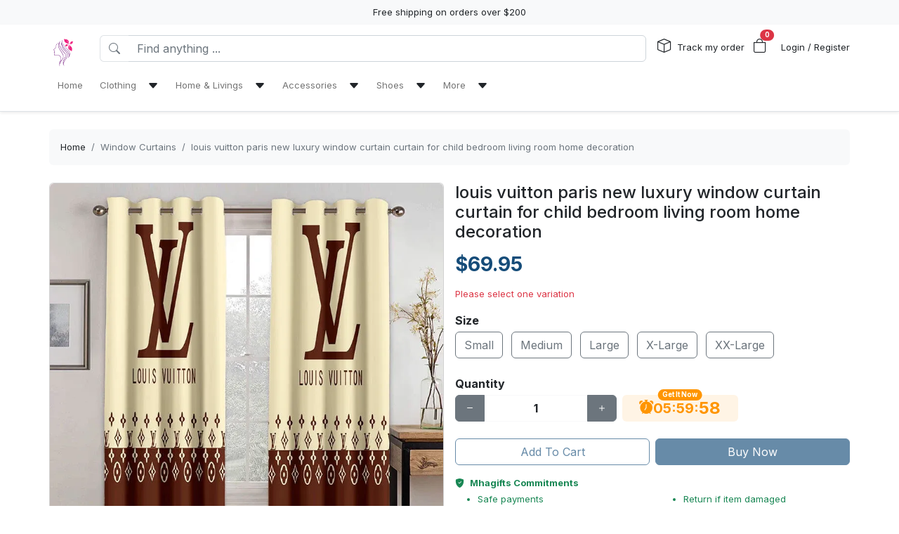

--- FILE ---
content_type: text/html; charset=utf-8
request_url: https://mhagifts.com/products/louis-vuitton-paris-new-luxury-window-curtain-curtain-for-child-bedroom-living-room-home-decoration
body_size: 19784
content:
<!DOCTYPE html>
<html lang="en-US">
<head>
    <meta charset="utf-8" />
    <meta name="viewport" content="width=device-width, initial-scale=1.0" />
    <link rel="canonical" href="https://mhagifts.com/products/louis-vuitton-paris-new-luxury-window-curtain-curtain-for-child-bedroom-living-room-home-decoration">
    <link rel="shortcut icon" href="https://lenful-platform.s3.ap-southeast-1.amazonaws.com/624bbf69180b337717a53d76/6307a0c5664631bb261751cd/1714562000978.webp">
    
    <!---Nếu bật chế độ chặn google và các công cụ tìm kiếm khác index--->
    
    <!-- Custom Meta  -->
 <meta name="p:domain_verify" content="49232ac1c01dbdcf8aa1d742e7321b67" />     
     <!--//SEACH ENGINER & SOCIAL  DATA-->
    <title>
                louis vuitton paris new luxury window curtain curtain for child bedroom living room home decoration
            </title>
    <meta name="description" content="One of the greatest finishing touches to a room are curtains! They have the power to soften the look of a room, give the illusion of taller ceilings, create a focal point, and...﻿Product">
    <!-- Facebook/Pinterest Meta  -->
    <meta property="og:site_name" content="Mhagifts"/>
    <meta property="og:title" content="
                louis vuitton paris new luxury window curtain curtain for child bedroom living room home decoration
            " />
    <meta property="og:url" content="https://mhagifts.com/products/louis-vuitton-paris-new-luxury-window-curtain-curtain-for-child-bedroom-living-room-home-decoration" />
    <meta property="og:description" content="One of the greatest finishing touches to a room are curtains! They have the power to soften the look of a room, give the illusion of taller ceilings, create a focal point, and...﻿Product" />
    <!--Review Meta-->
        <meta property="og:rating" content="5"/>
        <meta property="og:rating_count" content="4"/>
        <meta property="og:rating_scale" content="5"/>


    <!--Build Images Meta-->
                    <meta property="og:image" content="https://lenful-platform.s3.ap-southeast-1.amazonaws.com/624bbf69180b337717a53d76/6307a0c5664631bb261751cd/products/133285362384206402-1665040685103.webp" />
    <meta property="og:image:alt" content="
                louis vuitton paris new luxury window curtain curtain for child bedroom living room home decoration
            " />

    
    <meta property="og:type" content="product" />
    <meta property="og:availability" content="instock" />

        <meta property="product:gender" content="unisex"/>
        <meta property="product:price:amount" content="69.95"/>

    <meta property="product:price:currency" content="USD"/>
    <!-- Twitter Meta  -->
    <meta name="twitter:card" content="summary_large_image" />
    <meta name="twitter:title" content="
                louis vuitton paris new luxury window curtain curtain for child bedroom living room home decoration
            " />
    <meta name="twitter:url" content="https://mhagifts.com/products/louis-vuitton-paris-new-luxury-window-curtain-curtain-for-child-bedroom-living-room-home-decoration" />
    <meta name="twitter:description" content="One of the greatest finishing touches to a room are curtains! They have the power to soften the look of a room, give the illusion of taller ceilings, create a focal point, and...﻿Product" />
    <meta name="twitter:image" content="https://lenful-platform.s3.ap-southeast-1.amazonaws.com/624bbf69180b337717a53d76/6307a0c5664631bb261751cd/products/133285362384206402-1665040685103.webp" />
    <!-- LinkedIn And Pinterest Meta  -->
    <meta itemprop="name" content="
                louis vuitton paris new luxury window curtain curtain for child bedroom living room home decoration
            ">
    <meta itemprop="description" content="One of the greatest finishing touches to a room are curtains! They have the power to soften the look of a room, give the illusion of taller ceilings, create a focal point, and...﻿Product">
    <meta itemprop="image" content="https://lenful-platform.s3.ap-southeast-1.amazonaws.com/624bbf69180b337717a53d76/6307a0c5664631bb261751cd/products/133285362384206402-1665040685103.webp">
    <!--Style-->
    <link rel="stylesheet" href="/static/lib/bootstrap/dist/css/bootstrap.css" />
    <link rel="stylesheet" href="/static/lib/bootstrap-icons-1.11.3/font/bootstrap-icons.min.css" media="print" onload="this.media='all'" />
    <link rel="stylesheet" href="/static/css/site.css?v=yY_TpvDq3siGBse9GkJkxJGuAcrkQOoRDXUM6xbxX_Q" media="print" onload="this.media='all'" />
    <link rel="stylesheet" href="/static/css/vue2-editor.css?v=5tHjk88_5_At8q3bhHLnqO3y2AZ-x9CqoYtlb7lJKUg" media="print" onload="this.media='all'" />
    <!--Css của template-->
    <link rel="stylesheet" href="/assets/site.css" media="print" onload="this.media='all'"/>
    <!--Định nghĩa lại boostrap-->
    <style asp-append-version="true">
        :root {
            /*Color*/

                --bs-primary: #154c79;
                --bs-primary-rgb: 21, 76, 121;
                
                --bs-warning: #ff9500;
                --bs-warning-rgb: 255, 149, 0;
                            /*Font*/
            --bs-body-font-family: sans-serif;
            --bs-body-font-size: 13px;
        }

        textarea:hover,textarea:active,textarea:focus,
        a:hover,a:active,a:focus,
        input:hover,input:active,input:focus,
        button:hover,button:active,button:focus,
        label:hover,label:active,label:focus,
        select:hover,select:active,select:focus{
            outline: 0px !important;
            box-shadow: none !important;
        }

        textarea:focus,input:focus,button:focus,label:focus,select:focus{
            border-color: var(--bs-primary)!important;
        }
        /*CSS Custom*/
        body {background-color:#fff}
    </style>
    <!--Import Javascript-->
    <script src="/static/lib/jquery/dist/jquery.min.js"></script>
    <script src="/static/lib/bootstrap/dist/js/bootstrap.bundle.min.js"></script>
    <!--json data-->
    <script type="text/javascript">
        var shop = {"id":"6307a0c5664631bb261751cd","user_id":"624bbf69180b337717a53d76","favicon":"https://lenful-platform.s3.ap-southeast-1.amazonaws.com/624bbf69180b337717a53d76/6307a0c5664631bb261751cd/1714562000978.webp","logo":"https://lenful-platform.s3.ap-southeast-1.amazonaws.com/624bbf69180b337717a53d76/6307a0c5664631bb261751cd/1714562000978.webp","social_image":"https://lenful-platform.s3.ap-southeast-1.amazonaws.com/624bbf69180b337717a53d76/6307a0c5664631bb261751cd/1678257931672.webp","public_domain":"mhagifts.com","private_domain":"mhagifts.mylencam.com","title":"Mhagifts","description":"","name":"Mhagifts","legal_name_of_business":null,"phone":"","email":"contact@mhagifts.com","full_address":"611 Arabian Dr  Lexington SC 29073 US","address":"611 Arabian Dr","apartment":"","city":"Lexington","province":"SC","country_code":"US","zip_code":"29073","work_time":null,"timezone":"UTC-07:00","prefix":"TT.MHA","suffix":"","currency":"USD","expired_at":"2030-09-09T16:18:13.168Z","active":true,"cloudflare_id":"fa027f6c183d59042a48fb06b5219c05","pinterest_ids":["2614162046752"],"pinterest_ads":null,"titkok_ids":null,"bing_ids":null,"twitter_ids":null,"google_analytics_ids":["G-40519J2TQQ"],"google_ads_conversion":null,"facebook_pixel":null,"klaviyo_api_key":null,"meta_tags":[{"name":"p:domain_verify","content":"49232ac1c01dbdcf8aa1d742e7321b67"}],"script":{"head":null,"body":null},"create_date":"2022-08-25T16:18:13.168Z","locale_name":null,"tip":{"status":true,"title":"Show your support for shop","options":[]},"socials_link":[],"server":null,"language":"en-US","working":{"open_hour":"09:30 AM","close_hour":"04:30 PM"},"is_show_review":null,"news_letter":{"status":true,"description":"Enter your email address below to join our mailing list and have our latest news and member-only deals delivered straight to your inbox.","action_link":null,"input_name":"name","input_email":"email"},"enable_page":true,"jump_payment":{"status":true,"domains":["evesdeco.com"],"shield_domains":[{"domain":"evesdeco.com","limit_on_day":null,"last_payment_date":null,"total_pay_on_day":null}]},"protection":{"is_clean_web":true,"is_block_search_engines":false,"whitelist_refs":["pinterest.com","facebook.com","instagram.com","twitter.com","x.com","linkedin.com","snapchat.com","tiktok.com","youtube.com","reddit.com","whatsapp.com"]}};
        var cart = null;
    </script>
     <!--Google Tags-->

    <script type="application/ld+json">
        {
  "@context": "https://schema.org",
  "@type": "BreadcrumbList",
  "itemListElement": [
    {
      "@type": "ListItem",
      "position": 1,
      "name": "Home",
      "item": "/"
    },
    {
      "@type": "ListItem",
      "position": 2,
      "name": "Clothing",
      "item": "#"
    },
    {
      "@type": "ListItem",
      "position": 3,
      "name": "Home & Livings",
      "item": "#"
    },
    {
      "@type": "ListItem",
      "position": 4,
      "name": "Accessories",
      "item": "#"
    },
    {
      "@type": "ListItem",
      "position": 5,
      "name": "Shoes",
      "item": "#"
    },
    {
      "@type": "ListItem",
      "position": 6,
      "name": "More",
      "item": "#"
    }
  ]
}
    </script>
</head>
<body>
    <!--Header-->
    




  


<div id="announcement_bar" class="text-center p-2 bg-light">Free shipping on orders over $200</div>
<section section-id="" class="bg-white border-bottom shadow-sm container-fluid">
  <div class="container">
    <!-- Menu -->
    <nav class="navbar navbar-expand-lg flex-wrap container">
      <!-- Logo -->
      <header class="w-100 p-0 d-flex flex-wrap flex-md-nowrap justify-content-between">
        <!-- logo -->
        <a class="navbar-brand" href="/" title="Mhagifts">
          
            <img src="https://lenful-platform.s3.ap-southeast-1.amazonaws.com/624bbf69180b337717a53d76/6307a0c5664631bb261751cd/1714562000978.webp" height="40" loading="lazy" alt="Mhagifts">
          
        </a>
        <!-- Search Box / Menu Button -->
        <div class="order-2 order-md-1 search-box flex-fill mt-2 px-md-3 mt-md-0 align-content-center">
          <div class="d-flex">
            <!-- Button - Menu -->
            <i
              role="button"
              class="bi bi-list-ul fw-bold ps-0 fs-1 navbar-toggler border-0"
              data-bs-toggle="offcanvas"
              data-bs-target="#offcanvasMenuHeader"
            ></i>
            <!-- Search Box -->
            <div class="flex-fill">
              <form class="d-flex" action="/aff-collections">
                <div class="input-group">
                  <button
                    class="btn bg-white border border-end-0 text-nowrap fw-bold text-secondary"
                    type="submit"
                  >
                    <i class="bi bi-search"></i>
                  </button>
                  <input
                    type="text"
                    class="form-control"
                    name="keyword"
                    placeholder="Find anything ..."
                    required
                  >
                </div>
              </form>
            </div>
          </div>
        </div>
        <!-- Action/Login -->
        <div class="order-1 order-md-2 header-action align-content-center">
          <ul class="list-inline m-0">
            <li class="list-inline-item position-relative">
              <i class="bi bi-box fs-5 me-1"></i>
              <a href="/tracking" class="hc-label stretched-link ">Track my order</a>
            </li>
            <!-- Cart Icon -->
            <li class="list-inline-item me-0">
              <div
                role="button"
                class="position-relative"
                data-bs-toggle="offcanvas"
                data-bs-target="#offcanvasCart"
              >
                <i class="bi bi-bag fs-5"></i>
                <small
                  id="cart-count"
                  class="position-absolute top-0 start-100 translate-middle badge rounded-pill bg-danger"
                  >0</small
                >
              </div>
            </li>
            <!-- Login / Register -->
            <li class="login-register list-inline-item  ms-3">
              <a href="/account/login">
                <i class="bi fs-5 d-block d-lg-none bi-person-circle"></i>
                <span class="hc-label ">
                  Login / Register
                </span>
              </a>
            </li>
          </ul>
        </div>
      </header>
      <div class="w-100">
        <!-- button toggle menu is mobile -->
        <!-- menu item -->
        <div
          class="offcanvas offcanvas-start"
          tabindex="-1"
          id="offcanvasMenuHeader"
          aria-labelledby="offcanvasExampleLabel"
        >
          <div class="offcanvas-header">
            <h5 class="offcanvas-title">Menu</h5>
            <button type="button" class="btn-close" data-bs-dismiss="offcanvas" aria-label="Close"></button>
          </div>
          <div class="offcanvas-body header-menus">
            
            <ul class="navbar-nav me-auto">
    
    <li class="nav-item">
        
        <div class="d-flex align-items-center justify-content-between p-1">
            <a class="nav-link text-nowrap w-100" href="/">
                <span>Home</span>
            </a>
            
        </div>
        
    </li>
    
    <li class="nav-item">
        
        <div class="d-flex align-items-center justify-content-between p-1">
            <a class="nav-link text-nowrap w-100" href="#">
                <span>Clothing</span>
            </a>
            
            <i class="fs-6 bi bi-caret-down-fill mx-2 w-100 text-end" data-bs-toggle="collapse" data-bs-target="#sub-menu-20"></i>
            
        </div>
        
        <div class="collapse ms-2 sub-menu" id="sub-menu-20">
            <ul class="navbar-nav me-auto">
    
    <li class="nav-item">
        
        <div class="d-flex align-items-center justify-content-between p-1">
            <a class="nav-link text-nowrap w-100" href="/collections/bomber-jackets">
                <span>Bomber Jackets</span>
            </a>
            
        </div>
        
    </li>
    
    <li class="nav-item">
        
        <div class="d-flex align-items-center justify-content-between p-1">
            <a class="nav-link text-nowrap w-100" href="/collections/croptop-leggings-set">
                <span>Croptop Leggings Set</span>
            </a>
            
        </div>
        
    </li>
    
    <li class="nav-item">
        
        <div class="d-flex align-items-center justify-content-between p-1">
            <a class="nav-link text-nowrap w-100" href="/collections/hawaii-set">
                <span>Hawaii Set</span>
            </a>
            
        </div>
        
    </li>
    
    <li class="nav-item">
        
        <div class="d-flex align-items-center justify-content-between p-1">
            <a class="nav-link text-nowrap w-100" href="/collections/hoodie">
                <span>Hoodie</span>
            </a>
            
        </div>
        
    </li>
    
    <li class="nav-item">
        
        <div class="d-flex align-items-center justify-content-between p-1">
            <a class="nav-link text-nowrap w-100" href="/collections/shorts">
                <span>Shorts</span>
            </a>
            
        </div>
        
    </li>
    
    <li class="nav-item">
        
        <div class="d-flex align-items-center justify-content-between p-1">
            <a class="nav-link text-nowrap w-100" href="/collections/t-shirt">
                <span>T-Shirt</span>
            </a>
            
        </div>
        
    </li>
    
    <li class="nav-item">
        
        <div class="d-flex align-items-center justify-content-between p-1">
            <a class="nav-link text-nowrap w-100" href="/collections/tanktop-leggings-set">
                <span>Tanktop Leggings Set</span>
            </a>
            
        </div>
        
    </li>
    
</ul>

        </div>
        
    </li>
    
    <li class="nav-item">
        
        <div class="d-flex align-items-center justify-content-between p-1">
            <a class="nav-link text-nowrap w-100" href="#">
                <span>Home & Livings</span>
            </a>
            
            <i class="fs-6 bi bi-caret-down-fill mx-2 w-100 text-end" data-bs-toggle="collapse" data-bs-target="#sub-menu-30"></i>
            
        </div>
        
        <div class="collapse ms-2 sub-menu" id="sub-menu-30">
            <ul class="navbar-nav me-auto">
    
    <li class="nav-item">
        
        <div class="d-flex align-items-center justify-content-between p-1">
            <a class="nav-link text-nowrap w-100" href="/collections/bathroom-sets">
                <span>Bathroom Sets</span>
            </a>
            
        </div>
        
    </li>
    
    <li class="nav-item">
        
        <div class="d-flex align-items-center justify-content-between p-1">
            <a class="nav-link text-nowrap w-100" href="/collections/bedding-sets">
                <span>Bedding Sets</span>
            </a>
            
        </div>
        
    </li>
    
    <li class="nav-item">
        
        <div class="d-flex align-items-center justify-content-between p-1">
            <a class="nav-link text-nowrap w-100" href="/collections/blanket-fleece">
                <span>Blanket Fleece</span>
            </a>
            
        </div>
        
    </li>
    
    <li class="nav-item">
        
        <div class="d-flex align-items-center justify-content-between p-1">
            <a class="nav-link text-nowrap w-100" href="/collections/rug-carpet">
                <span>Rug & Carpet</span>
            </a>
            
        </div>
        
    </li>
    
    <li class="nav-item">
        
        <div class="d-flex align-items-center justify-content-between p-1">
            <a class="nav-link text-nowrap w-100" href="/collections/window-curtains">
                <span>Window Curtains</span>
            </a>
            
        </div>
        
    </li>
    
</ul>

        </div>
        
    </li>
    
    <li class="nav-item">
        
        <div class="d-flex align-items-center justify-content-between p-1">
            <a class="nav-link text-nowrap w-100" href="#">
                <span>Accessories</span>
            </a>
            
            <i class="fs-6 bi bi-caret-down-fill mx-2 w-100 text-end" data-bs-toggle="collapse" data-bs-target="#sub-menu-40"></i>
            
        </div>
        
        <div class="collapse ms-2 sub-menu" id="sub-menu-40">
            <ul class="navbar-nav me-auto">
    
    <li class="nav-item">
        
        <div class="d-flex align-items-center justify-content-between p-1">
            <a class="nav-link text-nowrap w-100" href="/collections/beach-towel">
                <span>Beach Towel</span>
            </a>
            
        </div>
        
    </li>
    
    <li class="nav-item">
        
        <div class="d-flex align-items-center justify-content-between p-1">
            <a class="nav-link text-nowrap w-100" href="/collections/cap">
                <span>Cap</span>
            </a>
            
        </div>
        
    </li>
    
    <li class="nav-item">
        
        <div class="d-flex align-items-center justify-content-between p-1">
            <a class="nav-link text-nowrap w-100" href="/collections/spare-tire-cover">
                <span>Spare Tire Cover</span>
            </a>
            
        </div>
        
    </li>
    
    <li class="nav-item">
        
        <div class="d-flex align-items-center justify-content-between p-1">
            <a class="nav-link text-nowrap w-100" href="/collections/women-handbags">
                <span>Women Handbags</span>
            </a>
            
        </div>
        
    </li>
    
    <li class="nav-item">
        
        <div class="d-flex align-items-center justify-content-between p-1">
            <a class="nav-link text-nowrap w-100" href="/collections/woman-purse">
                <span>Women Purse</span>
            </a>
            
        </div>
        
    </li>
    
</ul>

        </div>
        
    </li>
    
    <li class="nav-item">
        
        <div class="d-flex align-items-center justify-content-between p-1">
            <a class="nav-link text-nowrap w-100" href="#">
                <span>Shoes</span>
            </a>
            
            <i class="fs-6 bi bi-caret-down-fill mx-2 w-100 text-end" data-bs-toggle="collapse" data-bs-target="#sub-menu-50"></i>
            
        </div>
        
        <div class="collapse ms-2 sub-menu" id="sub-menu-50">
            <ul class="navbar-nav me-auto">
    
    <li class="nav-item">
        
        <div class="d-flex align-items-center justify-content-between p-1">
            <a class="nav-link text-nowrap w-100" href="/collections/air-jordan-11-sneakers">
                <span>Air Jordan 11 Sneakers</span>
            </a>
            
        </div>
        
    </li>
    
    <li class="nav-item">
        
        <div class="d-flex align-items-center justify-content-between p-1">
            <a class="nav-link text-nowrap w-100" href="/collections/air-jordan-13-sneakers">
                <span>Air Jordan 13 Sneakers</span>
            </a>
            
        </div>
        
    </li>
    
    <li class="nav-item">
        
        <div class="d-flex align-items-center justify-content-between p-1">
            <a class="nav-link text-nowrap w-100" href="/collections/air-jordan-high-top-sneakers">
                <span>Air Jordan High Top Sneakers</span>
            </a>
            
        </div>
        
    </li>
    
    <li class="nav-item">
        
        <div class="d-flex align-items-center justify-content-between p-1">
            <a class="nav-link text-nowrap w-100" href="/collections/high-top-canvas-shoes">
                <span>High Top Canvas Shoes</span>
            </a>
            
        </div>
        
    </li>
    
    <li class="nav-item">
        
        <div class="d-flex align-items-center justify-content-between p-1">
            <a class="nav-link text-nowrap w-100" href="/collections/max-soul-shoes">
                <span>Max Soul Shoes</span>
            </a>
            
        </div>
        
    </li>
    
    <li class="nav-item">
        
        <div class="d-flex align-items-center justify-content-between p-1">
            <a class="nav-link text-nowrap w-100" href="/collections/yeezy-sneakers">
                <span>Yeezy Sneakers</span>
            </a>
            
        </div>
        
    </li>
    
</ul>

        </div>
        
    </li>
    
    <li class="nav-item">
        
        <div class="d-flex align-items-center justify-content-between p-1">
            <a class="nav-link text-nowrap w-100" href="#">
                <span>More</span>
            </a>
            
            <i class="fs-6 bi bi-caret-down-fill mx-2 w-100 text-end" data-bs-toggle="collapse" data-bs-target="#sub-menu-60"></i>
            
        </div>
        
        <div class="collapse ms-2 sub-menu" id="sub-menu-60">
            <ul class="navbar-nav me-auto">
    
    <li class="nav-item">
        
        <div class="d-flex align-items-center justify-content-between p-1">
            <a class="nav-link text-nowrap w-100" href="https://mhagifts.com/reviews">
                <span>Reviews</span>
            </a>
            
        </div>
        
    </li>
    
    <li class="nav-item">
        
        <div class="d-flex align-items-center justify-content-between p-1">
            <a class="nav-link text-nowrap w-100" href="https://mhagifts.com/tracking">
                <span>Tracking Orders</span>
            </a>
            
        </div>
        
    </li>
    
</ul>

        </div>
        
    </li>
    
</ul>

          </div>
        </div>
      </div>
    </nav>
  </div>
</section>

<!-- OffcanvasCart Cart -->
<div class="offcanvas offcanvas-end" tabindex="-1" id="offcanvasCart">
  <div class="offcanvas-header">
    <h5 class="offcanvas-title fw-bold" id="offcanvasExampleLabel">Your Cart</h5>
    <button type="button" class="btn-close" data-bs-dismiss="offcanvas" aria-label="Close"></button>
  </div>
  <div class="offcanvas-body">
    <div class="d-flex flex-column h-100">
      <!-- Cart sumary here -->
      <div
        id="offcanvas-cart-body"
        class="flex-fill mb-3 p-2 scrollbar"
        style="overflow-y: auto; overflow-x: hidden;"
      >
        <!-- LineItems - Dynamic Ajax -->
      </div>
      <!-- Cart Footer -->

      <div class="cart-mini-footer">
        <div class="row g-2">
          <div class="col-6">
            <a
              role="button"
              href="/cart"
              class="btn  btn-outline-primary w-100"
              onclick="$(this).btnLoading()"
            >Cart detail</a>
          </div>
          <div class="col-6">
            <a
              role="button"
              href="/checkouts"
              class="btn btn-primary w-100"
              onclick="$(this).btnLoading()"
            >Checkout</a>
          </div>
        </div>
      </div>
    </div>
  </div>
</div>

<style>
  @media screen and (min-width: 993px) {
    .offcanvas-body.header-menus > ul > li {
      position: relative;
    }

    .offcanvas-body.header-menus > ul > li > .sub-menu {
      left: 0 !important;
      top: 40px;
    }

    .nav-item {
      position: relative;
      transition: all 0.2s;
    }

    .nav-item::after {
      content: '';
      position: absolute;
      right: -30px;
      width: 30px;
      top: 0;
      height: 100%;
    }

    .collapse .nav-item:hover {
      background: rgba(235, 235, 235, 0.473);
    }

    .header-menus .collapse,
    .header-menus .collapse:not(.show) {
      display: block;
      transform: translateX(-10%);
      opacity: 0;
      z-index: -999;
      overflow: hidden;
      height: 0;
      width: 0;
      transition: all 0.2s !important;
    }

    .nav-item:hover > .collapse {
      display: block;
      opacity: 1;
      height: auto;
      width: auto;
      z-index: 999;
      overflow: visible;
      transform: translateX(0);
    }

    .sub-menu {
      position: absolute;
      background-color: white;
      min-width: 200px;
      box-shadow: 0 5px 15px 0 rgb(0 0 0 / 7%);
      border-radius: 5px;
      left: 100%;
      top: 0;
    }

    .sub-menu .navbar-nav {
      flex-direction: column;
    }
  }
</style>

    <!--Main-->
    <main b-k8at5cb4r2 role="main" class="lencam-platform-body">
        
<!--Html trộn với file liquid-->


<!-- Rút gọn cài đặt của product template -->
<!-- Lấy chi tiết page chính sách vận chuyển -->






<!-- Build - Breadcrumb -->


<!-- // --><section class="container-fluid d-none d-md-block pb-0">
  <div class="container bg-light rounded">
    <nav aria-label="breadcrumb" class="p-3">
      <ol class="breadcrumb m-0">
        <li class="breadcrumb-item">
          <a href="/">Home</a>
        </li>
        
        <!-- Nếu là li cuối cùng thì ko gắn link -->
        <li class="breadcrumb-item text-truncate active" aria-current="page">
          <a href="/collections/window-curtains">Window Curtains</a>
        </li>
        
        <!-- Nếu là li cuối cùng thì ko gắn link -->
        <li class="breadcrumb-item text-truncate active" aria-current="page">
          <a href="/products/louis-vuitton-paris-new-luxury-window-curtain-curtain-for-child-bedroom-living-room-home-decoration">
                louis vuitton paris new luxury window curtain curtain for child bedroom living room home decoration
            </a>
        </li>
        
      </ol>
    </nav>
  </div>
</section><section class="container-fluid">
  
  <div class="container p-md-0">
    <div class="row row-cols-1 row-cols-md-2 g-3">
      
      <div class="col">
        <div class="sticky-md-top">
          <!-- List Images -->
          
 
 
 
 
<div id="product-images-6460c1ae565fa94d4af06ada">
    <!-- Mặc định ảnh đầu tiên là full -->
    <div class="card mb-3">
        <img src="https://lenful-platform.s3.ap-southeast-1.amazonaws.com/624bbf69180b337717a53d76/6307a0c5664631bb261751cd/products/133285362384206402-1665040685103.webp" class="card-img rounded" alt="
                louis vuitton paris new luxury window curtain curtain for child bedroom living room home decoration
            ">
    </div>
    <!--Các hình ảnh từ thứ 2 trở đi, nếu ko có thì thu-->
    <div class="row g-3" data-masonry="{&quot;percentPosition&quot;: true }">
        
        
        
    </div>
    </div>

        </div>
      </div>
      
      <div class="col">
        <div>
          <h1 class="h4">
                louis vuitton paris new luxury window curtain curtain for child bedroom living room home decoration
            </h1>
          <!-- Tags -->
          <div class="my-3">
            
            </div>

          <form
            id="6460c1ae565fa94d4af06ada-add-to-cart"
            method="post"
            data-variants="[base64]"
            class="mb-3"
            action="/api/cart/add/6460c1ae565fa94d4af06ada"
            onsubmit="return addToCart(event);"
          >
            <!-- Price -->
            <div class="d-flex justify-content-start align-items-center">
              <h3 class="product-price d-inline-block text-primary fw-bold m-0">
                $69.95
              </h3>
              
            </div>
            <!-- Thông báo biến thể không khả dụng -->
            <p class="variant-selected-name d-block mt-3">
              <span class="text-danger">Please select one variation</span>
            </p>
            <!-- HIDDEN FIELD INPUT -->
            <input type="hidden" value="6460c1ae565fa94d4af06ada" name="product_id">
            <input type="hidden" value="" name="variant_selected_id">
            <input type="hidden" value="" name="selected-slug">
            <!-- Oprions -->
<div id="6460c1ae565fa94d4af06ada-options">
    
    <div class="product-option my-3">
        <p class="fs-6 fw-bold mb-1">Size</p>
        
        <div class="d-inline-block me-2 mb-2">
            <input option-type="option" type="radio" class="btn-check" name="option-size"
                id="6460c1ae565fa94d4af06ada-size-small" value="Small" slug="small"
                required="true" autocomplete="off"
                onchange="onSelectProductOption(this.form)">
            <label class="btn btn-outline-secondary" for="6460c1ae565fa94d4af06ada-size-small">
                Small
            </label>
        </div>
        
        <div class="d-inline-block me-2 mb-2">
            <input option-type="option" type="radio" class="btn-check" name="option-size"
                id="6460c1ae565fa94d4af06ada-size-medium" value="Medium" slug="medium"
                required="true" autocomplete="off"
                onchange="onSelectProductOption(this.form)">
            <label class="btn btn-outline-secondary" for="6460c1ae565fa94d4af06ada-size-medium">
                Medium
            </label>
        </div>
        
        <div class="d-inline-block me-2 mb-2">
            <input option-type="option" type="radio" class="btn-check" name="option-size"
                id="6460c1ae565fa94d4af06ada-size-large" value="Large" slug="large"
                required="true" autocomplete="off"
                onchange="onSelectProductOption(this.form)">
            <label class="btn btn-outline-secondary" for="6460c1ae565fa94d4af06ada-size-large">
                Large
            </label>
        </div>
        
        <div class="d-inline-block me-2 mb-2">
            <input option-type="option" type="radio" class="btn-check" name="option-size"
                id="6460c1ae565fa94d4af06ada-size-x-large" value="X-Large" slug="x-large"
                required="true" autocomplete="off"
                onchange="onSelectProductOption(this.form)">
            <label class="btn btn-outline-secondary" for="6460c1ae565fa94d4af06ada-size-x-large">
                X-Large
            </label>
        </div>
        
        <div class="d-inline-block me-2 mb-2">
            <input option-type="option" type="radio" class="btn-check" name="option-size"
                id="6460c1ae565fa94d4af06ada-size-xx-large" value="XX-Large" slug="xx-large"
                required="true" autocomplete="off"
                onchange="onSelectProductOption(this.form)">
            <label class="btn btn-outline-secondary" for="6460c1ae565fa94d4af06ada-size-xx-large">
                XX-Large
            </label>
        </div>
        
    </div>
    
</div>

<div id="6460c1ae565fa94d4af06ada-custom-options">
    
</div><!-- Quantity -->
            <p class="fs-6 fw-bold mb-1">Quantity</p>
            <div class="row align-items-center g-2">
              <div class="col-md-5 col-5">
<!-- // -->
<div class="quantity-box input-group">
  <button type="button" class="btn btn-secondary btn-minus">
    <i class="bi bi-dash"></i>
  </button>
  <input
    type="number"
    name="quantity"
    class="form-control quantity-input border-light"
    value="1"
    min="1"
    max="9999">
  <button type="button" class="btn btn-secondary btn-plus">
    <i class="bi bi-plus"></i>
  </button>
</div></div>
              <div class="col-7 col-md-7">
                <div
                  class="gap-2  px-4 position-relative text-warning pb-1 justify-content-center fw-bold  align-items-center d-inline-flex rounded bg-warning bg-opacity-10"
                >
                  <span
                    class="position-absolute timeout-title top-0 start-50 translate-middle badge rounded-pill bg-warning"
                  >
                    Get It Now
                  </span>
                  <div class="fs-5 bi-bounce">
                    <i class="bi bi-alarm-fill"></i>
                  </div>
                  <div class="fs-5 timeout-hour pt-1">00</div>
                  <div class="fs-5">:</div>
                  <div class="fs-5 timeout-minute pt-1">00</div>
                  <div class="fs-5">:</div>
                  <div class="fs-4 position-relative p-3">
                    <span class="timeout-second top-0  start-0 position-absolute"> 00 </span>
                  </div>
                </div>
              </div>
              
              
              
              
            </div>
            <!-- Action -->
            <div class="row g-2 my-3">
              <div class="col-6">
                <button type="submit" name="add-to-cart" class="btn btn-outline-primary w-100" disabled>
                  Add To Cart
                </button>
              </div>
              <div class="col-6">
                <button type="submit" name="buy-now" class="btn btn-primary w-100" disabled>
                  Buy Now
                </button>
              </div>
              
              
            </div>

            <div class="text-success">
              <p class="mb-1 fw-bold"><i class="bi bi-shield-fill-check me-2"></i>Mhagifts Commitments</p>
              <div class="row">
                <div class="col-6">
                  <ul>
                    <li>Safe payments</li>
                    <li>Secure privacy</li>
                  </ul>
                </div>
                <div class="col-6">
                  <ul>
                    <li>Return if item damaged</li>
                    <li>15-day no update refund</li>
                  </ul>
                </div>
              </div>
            </div>

            <!-- Plugin Buy More Save More -->
            
              <div class="buy-more-save-more-box">
                
              </div><!-- Plugin Cross Sale => chuyển object product thành mảng products -->
            

<p class="fs-6 fw-bold mb-3 mt-3">Customer Also Bought</p>

<section style="min-height:250px" id="00onodmfgq" section-id="00onodmfgq" 
    class="container-fluid rounded">
    <!-- Content section -->
    <div class="section-content container h-100">
        <div class="row row-cols-3 g-3 smart-products-container">
            <!--html dynamic-->
        </div>
    </div>
</section>

<script>
    $(document).ready(async function () {
        const productSeeds =[{"id":"6460c1ae565fa94d4af06ada","shop_id":"6307a0c5664631bb261751cd","categories":[{"seo_title":null,"seo_description":null,"image_url":null,"create_date":null,"update_date":null,"status":true,"display_detail":false,"google_product_category":"2882","id":"642338ef563635104806c5b7","shop_id":null,"name":"Window Curtains","slug":"window-curtains","description":null}],"name":"\r\n                louis vuitton paris new luxury window curtain curtain for child bedroom living room home decoration\r\n            ","sku":null,"slug":"louis-vuitton-paris-new-luxury-window-curtain-curtain-for-child-bedroom-living-room-home-decoration","vendor":null,"tags":null,"body_html":"\u003Cp\u003EOne of the greatest finishing touches to a room are curtains! They have the power to soften the look of a room, give the illusion of taller ceilings, create a focal point, and...\u0026nbsp;\u0026nbsp;\u0026nbsp;\u0026nbsp;\u003C/p\u003E\u003Cp\u003E\u003Cbr\u003E\u003C/p\u003E\u003Cp\u003E\u003Cstrong\u003E\uFEFFProduct Information:\u003C/strong\u003E\u003C/p\u003E\u003Cul\u003E\u003Cli\u003EMaterial with premium polyester microfiber fabric, could prevents up to 80% of light.\u003C/li\u003E\u003Cli\u003EThe panel set including2 panels, the curtain rod is not included.\u003C/li\u003E\u003Cli\u003EThese curtains cut out the light and UV rays to darken the room.\u003C/li\u003E\u003Cli\u003EThe curtain energy savers too as it doesn\u2019t just cut out the light, but also provides insulation to the room.\u003C/li\u003E\u003Cli\u003EThe fabric is machine washable. Just toss them into the washing machine and wash them cold, no bleach.\u003C/li\u003E\u003C/ul\u003E\u003Cp\u003E\u003Cbr\u003E\u003C/p\u003E\u003Cp\u003E\u003Cstrong\u003ESize:\u003C/strong\u003E\u003C/p\u003E\u003Cp\u003E\u003Cimg src=\u0022https://lenful-platform.s3.ap-southeast-1.amazonaws.com/624bbf69180b337717a53d76/6307a0c5664631bb261751cd/1675605175355.webp\u0022 width=\u0022600\u0022 style=\u0022max-width: 100%; display: block; margin: auto;\u0022\u003E\u003C/p\u003E\u003Cp\u003E\u003Cstrong\u003EShipping:\u003C/strong\u003E\u003C/p\u003E\u003Cul\u003E\u003Cli\u003EProduction time (Production, Packaging): 7 - 10 business days\u003C/li\u003E\u003Cli\u003EStandard Shipping: 12 - 20 business days after order shipped\u003C/li\u003E\u003Cli\u003EExpress Shipping: 8 - 12 business days after order shipped\u003C/li\u003E\u003C/ul\u003E\u003Cp\u003E\u003Cbr\u003E\u003C/p\u003E\u003Cp\u003E\u003Cstrong\u003ENote:\u003C/strong\u003E\u003C/p\u003E\u003Cul\u003E\u003Cli\u003EPlease read the size chart information carefully before buying.\u0026nbsp;\u003C/li\u003E\u003Cli\u003ESince the size is manually measured, please allow a 1 - 3 cm dimension difference.\u003C/li\u003E\u003Cli\u003EAs different computers\u0027 displayer, the color will have a little difference from the pictures.\u003C/li\u003E\u003Cli\u003EDo not bleach. Tumble dry on low heat.\u003C/li\u003E\u003Cli\u003EFor best results, hang dry after wash.\u0026nbsp;\u003C/li\u003E\u003Cli\u003EYou may also tumble dry with cool/low heat.\u003C/li\u003E\u003C/ul\u003E\u003Cp\u003E\u003Cbr\u003E\u003C/p\u003E","images":[{"position":0,"url":"https://lenful-platform.s3.ap-southeast-1.amazonaws.com/624bbf69180b337717a53d76/6307a0c5664631bb261751cd/products/133285362384206402-1665040685103.webp"}],"variant_default":{"id":null,"name":"Small","full_name":null,"option_values":null,"options":null,"slug":"small","slugs":null,"sku":"","gtin":null,"price":69.95,"old_price":0,"discount_percent":0,"base_cost":0,"image_url":"https://lenful-platform.s3.ap-southeast-1.amazonaws.com/624bbf69180b337717a53d76/6307a0c5664631bb261751cd/products/133285362384206402-1665040685103.webp","inventory":0,"status":true,"inventory_tracking":false,"allow_out_of_stock":false,"discount_value_type":null,"discount_value":0,"discount_price":null},"variants":[{"id":"647815e85a6f57552783af49","name":"Small","full_name":null,"option_values":null,"options":null,"slug":"small","slugs":null,"sku":"","gtin":null,"price":69.95,"old_price":0,"discount_percent":0,"base_cost":0,"image_url":"https://lenful-platform.s3.ap-southeast-1.amazonaws.com/624bbf69180b337717a53d76/6307a0c5664631bb261751cd/products/133285362384206402-1665040685103.webp","inventory":0,"status":true,"inventory_tracking":false,"allow_out_of_stock":false,"discount_value_type":null,"discount_value":0,"discount_price":null},{"id":"647815e85a6f57552783af49","name":"Medium","full_name":null,"option_values":null,"options":null,"slug":"medium","slugs":null,"sku":"","gtin":null,"price":79.95,"old_price":0,"discount_percent":0,"base_cost":0,"image_url":"https://lenful-platform.s3.ap-southeast-1.amazonaws.com/624bbf69180b337717a53d76/6307a0c5664631bb261751cd/products/133285362384206402-1665040685103.webp","inventory":0,"status":true,"inventory_tracking":false,"allow_out_of_stock":false,"discount_value_type":null,"discount_value":0,"discount_price":null},{"id":"647815e85a6f57552783af49","name":"Large","full_name":null,"option_values":null,"options":null,"slug":"large","slugs":null,"sku":"","gtin":null,"price":89.95,"old_price":0,"discount_percent":0,"base_cost":0,"image_url":"https://lenful-platform.s3.ap-southeast-1.amazonaws.com/624bbf69180b337717a53d76/6307a0c5664631bb261751cd/products/133285362384206402-1665040685103.webp","inventory":0,"status":true,"inventory_tracking":false,"allow_out_of_stock":false,"discount_value_type":null,"discount_value":0,"discount_price":null},{"id":"647815e85a6f57552783af49","name":"X-Large","full_name":null,"option_values":null,"options":null,"slug":"x-large","slugs":null,"sku":"","gtin":null,"price":99.95,"old_price":0,"discount_percent":0,"base_cost":0,"image_url":"https://lenful-platform.s3.ap-southeast-1.amazonaws.com/624bbf69180b337717a53d76/6307a0c5664631bb261751cd/products/133285362384206402-1665040685103.webp","inventory":0,"status":true,"inventory_tracking":false,"allow_out_of_stock":false,"discount_value_type":null,"discount_value":0,"discount_price":null},{"id":"647815e85a6f57552783af49","name":"XX-Large","full_name":null,"option_values":null,"options":null,"slug":"xx-large","slugs":null,"sku":"","gtin":null,"price":109.95,"old_price":0,"discount_percent":0,"base_cost":0,"image_url":"https://lenful-platform.s3.ap-southeast-1.amazonaws.com/624bbf69180b337717a53d76/6307a0c5664631bb261751cd/products/133285362384206402-1665040685103.webp","inventory":0,"status":true,"inventory_tracking":false,"allow_out_of_stock":false,"discount_value_type":null,"discount_value":0,"discount_price":null}],"options":[{"name":"Size","slug":"size","values":[{"name":"Small","slug":"small","display_value":null},{"name":"Medium","slug":"medium","display_value":null},{"name":"Large","slug":"large","display_value":null},{"name":"X-Large","slug":"x-large","display_value":null},{"name":"XX-Large","slug":"xx-large","display_value":null}],"display_type":null}],"custom_fields":null,"seo_title":"\r\n                louis vuitton paris new luxury window curtain curtain for child bedroom living room home decoration\r\n            ","seo_description":"One of the greatest finishing touches to a room are curtains! They have the power to soften the look of a room, give the illusion of taller ceilings, create a focal point, and...\uFEFFProduct","create_date":"2023-05-14T11:10:38.622+00:00","update_date":null,"published":true,"template":null,"views":0,"review_summary":{"id":null,"rating_avg":5,"rating_total":4}}];
        $('#00onodmfgq').boxLoading();
        //--CHÚ Ý - PHẢI LẤY CONTAINER THEO SECTIONT THÌ MƠI DÙNG NHIỀU LẦN TRÊN 1 PAGE ĐƯỢC
        const container = $('#00onodmfgq .smart-products-container');
        container.html(""); //--Reset Box
        let products = await getProductSmartAsync(3,null,productSeeds.map(item => item.name));
        products.forEach(product => {
            container.append(renderProductItemHtml(product));
        });
        $('#00onodmfgq').boxLoaded();
    });
</script>
          </form>
          <!-- Product Description/Shipping Info... -->
          <div class="accordion accordion-flush mt-3" id="product-info">
            <div class="accordion-item">
              <h2 class="accordion-header" id="headingOne">
                <button
                  class="accordion-button fw-bold px-0"
                  type="button"
                  data-bs-toggle="collapse"
                  data-bs-target="#collapseOne"
                  aria-expanded="true"
                  aria-controls="collapseOne"
                >
                  Description
                </button>
              </h2>
              <div
                id="collapseOne"
                class="accordion-collapse collapse show"
                aria-labelledby="headingOne"
                data-bs-parent="#product-info"
              >
                <div class="accordion-body px-0">
                  <div class="ql-editor">
                    <p>One of the greatest finishing touches to a room are curtains! They have the power to soften the look of a room, give the illusion of taller ceilings, create a focal point, and...&nbsp;&nbsp;&nbsp;&nbsp;</p><p><br></p><p><strong>﻿Product Information:</strong></p><ul><li>Material with premium polyester microfiber fabric, could prevents up to 80% of light.</li><li>The panel set including2 panels, the curtain rod is not included.</li><li>These curtains cut out the light and UV rays to darken the room.</li><li>The curtain energy savers too as it doesn’t just cut out the light, but also provides insulation to the room.</li><li>The fabric is machine washable. Just toss them into the washing machine and wash them cold, no bleach.</li></ul><p><br></p><p><strong>Size:</strong></p><p><img src="https://lenful-platform.s3.ap-southeast-1.amazonaws.com/624bbf69180b337717a53d76/6307a0c5664631bb261751cd/1675605175355.webp" width="600" style="max-width: 100%; display: block; margin: auto;"></p><p><strong>Shipping:</strong></p><ul><li>Production time (Production, Packaging): 7 - 10 business days</li><li>Standard Shipping: 12 - 20 business days after order shipped</li><li>Express Shipping: 8 - 12 business days after order shipped</li></ul><p><br></p><p><strong>Note:</strong></p><ul><li>Please read the size chart information carefully before buying.&nbsp;</li><li>Since the size is manually measured, please allow a 1 - 3 cm dimension difference.</li><li>As different computers' displayer, the color will have a little difference from the pictures.</li><li>Do not bleach. Tumble dry on low heat.</li><li>For best results, hang dry after wash.&nbsp;</li><li>You may also tumble dry with cool/low heat.</li></ul><p><br></p>
                  </div>
                </div>
              </div>
            </div>
            <div class="accordion-item">
              <h2 class="accordion-header" id="headingTwo">
                <button
                  class="accordion-button fw-bold collapsed px-0"
                  type="button"
                  data-bs-toggle="collapse"
                  data-bs-target="#collapseTwo"
                  aria-expanded="false"
                  aria-controls="collapseTwo"
                >
                  Shipping Policy
                </button>
              </h2>
              <div
                id="collapseTwo"
                class="accordion-collapse collapse"
                aria-labelledby="headingTwo"
                data-bs-parent="#product-info"
              >
                <div class="accordion-body px-0">
                  <div class="ql-editor scrollbar pe-2" style="max-height: 600px">
                    <p><strong>How do you ship?</strong></p><ul><li>Customer satisfaction is the most important so we will work with the best shipping partners. However, the shipping partners may not be fixed as well as the shipping time may be changed.</li></ul><p><br></p><p><strong>Usually there are 2 main shipping methods we use:</strong></p><ul><li>Standard Shipping</li><li>Express Shipping</li></ul><p><br></p><p><strong>Note:</strong></p><ul><li>Sometimes, with some shoe models, Express Shipping method of shipping partners will not be available. We will send you an email to notify about it.</li><li>In addition, there are some areas with limited delivery, we will update these areas soon so you can know if you are in that area or not.</li></ul><p><br></p><p><strong>How long will it take to receive my order?</strong></p><ul><li>The products will be produced after your order is paid. This process on average for all products will take 5 - 12 business days. Some products may take longer or faster.</li><li>As soon as the product is finished manufacturing, we will quickly take it to the shipping partners to get it to you soon. The average shipping time will be 8 - 12 business days for express shipping and 12 - 20 business days for standard shipping with all products. This process will depend on the carrier.</li></ul><p><br></p><p><strong>Note:</strong></p><ul><li>Our business days are Monday through Saturday.</li><li>Specific production and delivery times for each product will be provided by us in the description of that product.</li><li>We work hard to get packages to you as quickly as possible. During special sales, Scrap Sack Sales, Black Friday weekend or other holiday sales packages may be delayed by a few days.</li></ul><p><br></p><p><strong>How will I know my order has been shipped?</strong></p><ul><li>You will receive an email notification to let you know your package is on its way, accompanied with it is a shipping tracking code. You can use it to check the current position of the order.</li></ul><p><br></p><p><strong>What are my shipping cost options?</strong></p><p>We use flat shipping rate of:</p><ul><li>Standard Shipping: $7.75 for first item and $4.75 for additional item</li><li>Express Shipping: $19.75 for first item and $12.75 for additional item</li></ul><p>You will get freeshipp if your order is full $199.95.</p><p><br></p><p><strong>Late Deliveries</strong></p><p>Our shipping partners will try their best to ensure you receive your order on time, however occasional delays do occur. Mhagifts cannot be held responsible for delays caused by unforeseen or uncontrollable events such as:</p><ul><li>Incorrect Address</li><li>Missing apartment, building, floor, or unit number</li><li>Severe weather conditions</li><li>International customs procedures</li></ul><p><br></p><p><strong>Missing Item Policy</strong></p><ul><li>Although we check and double-check orders prior to shipping, mistakes do happen. If an item is missing please let us know. We can ship it out to you, issue a refund, or include it in your next order. If you receive something you did not order, just enjoy it or share it with someone else!</li></ul><p><br></p>
                  </div>
                </div>
              </div>
            </div>
            <!-- Các câu hỏi thường gặp -->
            <div class="accordion-item">
              <h2 class="accordion-header" id="headingThree">
                <button
                  class="accordion-button fw-bold collapsed px-0"
                  type="button"
                  data-bs-toggle="collapse"
                  data-bs-target="#collapseThree"
                  aria-expanded="false"
                  aria-controls="collapseThree"
                >
                  Frequently Asked Questions
                </button>
              </h2>
              <div
                id="collapseThree"
                class="accordion-collapse collapse"
                aria-labelledby="headingThree"
                data-bs-parent="#product-info"
              >
                <div class="accordion-body px-0">
                  <div class="ql-editor scrollbar pe-2" style="max-height: 600px">
                    <p>If you have any questions about anything here at Mhagifts we will try to handle the most frequently asked questions below to better assist you. If there is something on your mind that isn’t answered below, feel free to contact us.</p><p><br></p><p><strong>What are your clothes made with?</strong></p><p>You will find the ingredients for each item listed with the description of the item. We use fabrics that are durable, beautiful, comfortable to wear and easy to clean.</p><p><br></p><p><strong>What are my shipping options?</strong></p><p>Usually there are 2 main shipping methods with flat shipping rate we use:</p><ul><li>Standard Shipping: $7.75 for first item and $4.75 for additional item - average shipping time will be 12 - 20 business days</li><li>Express Shipping: $19.75 for first item and $12.75 for additional item - average shipping time will be 8 - 12 business days</li></ul><p><br></p><p>This doesn’t include our business days processing time</p><p>All orders over $199.95 (after any coupons or discounts are applied) receive free shipping!</p><p>Please note (if you are a maker ordering tools) that extruder discs are the only items that don't qualify for free shipping.</p><p><br></p><p><strong>I have a coupon, but I'm not sure where or how to use it.</strong></p><p>Coupons can be applied in your SHOPPING CART. Scroll past the items in your cart and below that you'll see a place to select: coupon code or reward/loyalty points. Select "coupon code" and then enter your code. Proceed through checkout and the discount will apply.</p><p><br></p><p><strong>Where can I track my order with a tracking code?</strong></p><p>We encourage you to use the official website of your shipping partners, or you can also visit 17track's system. When your order has tracking codes, we'll provide them to you with the shipping partner's name.. Enter your order's shipping tracking code and see where it is now.</p><p><br></p><p><strong>I want to make everything with the images I have, can you?</strong></p><p>Sure, send me that illustration, we'll make it a reality. Products will be made to your liking and no worries when you don't like them. They will make you happy.</p><p><br></p><p><strong>Will paying for my order expose my account information?</strong></p><p>The answer is no, we use Paypal as our main payment method. This means that Paypal will help us transact with you. We can't get any information from Paypal, don't worry about it.</p><p><br></p><p><em>Have a questions not address here? Please email Mhagifts at <a href="/cdn-cgi/l/email-protection" class="__cf_email__" data-cfemail="4b2824253f2a283f0b26232a2c222d3f3865282426">[email&#160;protected]</a> for help!</em></p><p><br></p>
                  </div>
                </div>
              </div>
            </div>
          </div>
          <!-- Share Social -->
          <div class="d-flex justify-content-between align-items-center mt-3 pt-3 border-top" style="font-size: 1rem;">
    <h6 class="fw-bold m-0">Share to</h6>
    <ul class="list-inline m-0">
        <li class="list-inline-item">
            <a target="_blank" href="https://twitter.com/intent/tweet?url=http://mhagifts.com/products/louis-vuitton-paris-new-luxury-window-curtain-curtain-for-child-bedroom-living-room-home-decoration">
                <i class="bi bi-twitter"></i>
            </a>
        </li>
        <li class="list-inline-item">
            <a target="_blank" href="https://www.facebook.com/sharer/sharer.php?u=http://mhagifts.com/products/louis-vuitton-paris-new-luxury-window-curtain-curtain-for-child-bedroom-living-room-home-decoration">
                <i class="bi bi-facebook"></i>
            </a>
        </li>
        <li class="list-inline-item">
            <a target="_blank" href="https://pinterest.com/pin/create/button/?url=http://mhagifts.com/products/louis-vuitton-paris-new-luxury-window-curtain-curtain-for-child-bedroom-living-room-home-decoration">
                <i class="bi bi-pinterest"></i>
            </a>
        </li>
        <li class="list-inline-item">
            <a target="_blank" href="https://www.linkedin.com/sharing/share-offsite/?url=http://mhagifts.com/products/louis-vuitton-paris-new-luxury-window-curtain-curtain-for-child-bedroom-living-room-home-decoration">
                <i class="bi bi-linkedin"></i>
            </a>
        </li>
    </ul>
</div>
          <!-- Reviews -->
          <hr>

          


<section
  id="dvsgle3tfd"
  section-id="dvsgle3tfd"
  section-type=""
  class="section "
  style="
    background-color:;
    background-image: url('');
    background-size: cover;
    background-repeat: no-repeat;
    background-position: center;
    color: ;
    
  "
>
  <!-- Content section -->
  <div
    class="section-content "
    style="background-color:;"
  >
    <h6 class="fw-bold">Other reviews from this shop</h6>
    <ul class="list-unstyled">
      
        <li class="border-bottom p-2 d-flex align-items-start">
          <!-- Nếu Review có ảnh thì hiển thị ảnh đầu tiên, nếu ko có thì hiển thị ảnh mặc định -->
          <div>
            <div style="width: 40px; height:40px; overflow: hidden;" class="rounded-circle me-3">
              <img
                
                src="https://lenful-platform.s3.ap-southeast-1.amazonaws.com/624bbf69180b337717a53d76/6307a0c5664631bb261751cd/reviews/1673161033772.webp "
                alt="Review images 
                louis vuitton paris new luxury window curtain curtain for child bedroom living room home decoration
            "
              >
            </div>
          </div>
          <ul class="list-unstyled m-0">
            <!-- Review star -->
            <li class="mb-2">
              <!-- Số lượng sao review -->
              
                <i class="bi bi-star-fill text-warning"></i>
              
                <i class="bi bi-star-fill text-warning"></i>
              
                <i class="bi bi-star-fill text-warning"></i>
              
                <i class="bi bi-star-fill text-warning"></i>
              
                <i class="bi bi-star-fill text-warning"></i>
              
              <!-- Số lượng sao chưa review = (5 - số lượng sao review) -->
              
              
              <!-- Tên của người review -->
              <span class="fw-bold text-primary mx-2">@Princeston Latham</span>
              I love wearing high tops and they're so comfortable! Don't mess with my girl Nezuko!
            </li>
            <!-- -Content của review -->
            <li>
              I love wearing high tops and they're so comfortable! Don't mess with my girl Nezuko!
            </li>
            
              <!-- Danh sách hình ảnh của review -->
              <li class="mt-2">
                <div class="d-flex flex-wrap">
                  
                    <a href="https://lenful-platform.s3.ap-southeast-1.amazonaws.com/624bbf69180b337717a53d76/6307a0c5664631bb261751cd/reviews/1673161033772.webp" target="_blank">
                      <img style="width: 40px;  height: 40px;" class="rounded me-2 mb-2" src="https://lenful-platform.s3.ap-southeast-1.amazonaws.com/624bbf69180b337717a53d76/6307a0c5664631bb261751cd/reviews/1673161033772.webp" alt="">
                    </a>
                  
                    <a href="https://lenful-platform.s3.ap-southeast-1.amazonaws.com/624bbf69180b337717a53d76/6307a0c5664631bb261751cd/reviews/1673161034485.webp" target="_blank">
                      <img style="width: 40px;  height: 40px;" class="rounded me-2 mb-2" src="https://lenful-platform.s3.ap-southeast-1.amazonaws.com/624bbf69180b337717a53d76/6307a0c5664631bb261751cd/reviews/1673161034485.webp" alt="">
                    </a>
                  
                </div>
              </li>
            
          </ul>
        </li>
      
        <li class="border-bottom p-2 d-flex align-items-start">
          <!-- Nếu Review có ảnh thì hiển thị ảnh đầu tiên, nếu ko có thì hiển thị ảnh mặc định -->
          <div>
            <div style="width: 40px; height:40px; overflow: hidden;" class="rounded-circle me-3">
              <img
                
                src="https://lenful-platform.s3.ap-southeast-1.amazonaws.com/624bbf69180b337717a53d76/6307a0c5664631bb261751cd/reviews/1673160856335.webp "
                alt="Review images 
                louis vuitton paris new luxury window curtain curtain for child bedroom living room home decoration
            "
              >
            </div>
          </div>
          <ul class="list-unstyled m-0">
            <!-- Review star -->
            <li class="mb-2">
              <!-- Số lượng sao review -->
              
                <i class="bi bi-star-fill text-warning"></i>
              
                <i class="bi bi-star-fill text-warning"></i>
              
                <i class="bi bi-star-fill text-warning"></i>
              
                <i class="bi bi-star-fill text-warning"></i>
              
                <i class="bi bi-star-fill text-warning"></i>
              
              <!-- Số lượng sao chưa review = (5 - số lượng sao review) -->
              
              
              <!-- Tên của người review -->
              <span class="fw-bold text-primary mx-2">@Kirsten Perez</span>
              Amazing
            </li>
            <!-- -Content của review -->
            <li>
              Amazing
            </li>
            
              <!-- Danh sách hình ảnh của review -->
              <li class="mt-2">
                <div class="d-flex flex-wrap">
                  
                    <a href="https://lenful-platform.s3.ap-southeast-1.amazonaws.com/624bbf69180b337717a53d76/6307a0c5664631bb261751cd/reviews/1673160856335.webp" target="_blank">
                      <img style="width: 40px;  height: 40px;" class="rounded me-2 mb-2" src="https://lenful-platform.s3.ap-southeast-1.amazonaws.com/624bbf69180b337717a53d76/6307a0c5664631bb261751cd/reviews/1673160856335.webp" alt="">
                    </a>
                  
                    <a href="https://lenful-platform.s3.ap-southeast-1.amazonaws.com/624bbf69180b337717a53d76/6307a0c5664631bb261751cd/reviews/1673160857016.webp" target="_blank">
                      <img style="width: 40px;  height: 40px;" class="rounded me-2 mb-2" src="https://lenful-platform.s3.ap-southeast-1.amazonaws.com/624bbf69180b337717a53d76/6307a0c5664631bb261751cd/reviews/1673160857016.webp" alt="">
                    </a>
                  
                </div>
              </li>
            
          </ul>
        </li>
      
        <li class="border-bottom p-2 d-flex align-items-start">
          <!-- Nếu Review có ảnh thì hiển thị ảnh đầu tiên, nếu ko có thì hiển thị ảnh mặc định -->
          <div>
            <div style="width: 40px; height:40px; overflow: hidden;" class="rounded-circle me-3">
              <img
                
                src="https://lenful-platform.s3.ap-southeast-1.amazonaws.com/624bbf69180b337717a53d76/6307a0c5664631bb261751cd/reviews/1673160441238.webp "
                alt="Review images 
                louis vuitton paris new luxury window curtain curtain for child bedroom living room home decoration
            "
              >
            </div>
          </div>
          <ul class="list-unstyled m-0">
            <!-- Review star -->
            <li class="mb-2">
              <!-- Số lượng sao review -->
              
                <i class="bi bi-star-fill text-warning"></i>
              
                <i class="bi bi-star-fill text-warning"></i>
              
                <i class="bi bi-star-fill text-warning"></i>
              
                <i class="bi bi-star-fill text-warning"></i>
              
                <i class="bi bi-star-fill text-warning"></i>
              
              <!-- Số lượng sao chưa review = (5 - số lượng sao review) -->
              
              
              <!-- Tên của người review -->
              <span class="fw-bold text-primary mx-2">@Mella Clark</span>
              They fit comfortably
            </li>
            <!-- -Content của review -->
            <li>
              They fit comfortably a d gkt a lot of compliments from gamers and anime lovers definitely sharing this website
            </li>
            
              <!-- Danh sách hình ảnh của review -->
              <li class="mt-2">
                <div class="d-flex flex-wrap">
                  
                    <a href="https://lenful-platform.s3.ap-southeast-1.amazonaws.com/624bbf69180b337717a53d76/6307a0c5664631bb261751cd/reviews/1673160441238.webp" target="_blank">
                      <img style="width: 40px;  height: 40px;" class="rounded me-2 mb-2" src="https://lenful-platform.s3.ap-southeast-1.amazonaws.com/624bbf69180b337717a53d76/6307a0c5664631bb261751cd/reviews/1673160441238.webp" alt="">
                    </a>
                  
                </div>
              </li>
            
          </ul>
        </li>
      
        <li class="border-bottom p-2 d-flex align-items-start">
          <!-- Nếu Review có ảnh thì hiển thị ảnh đầu tiên, nếu ko có thì hiển thị ảnh mặc định -->
          <div>
            <div style="width: 40px; height:40px; overflow: hidden;" class="rounded-circle me-3">
              <img
                
                src="https://lenful-platform.s3.ap-southeast-1.amazonaws.com/624bbf69180b337717a53d76/6307a0c5664631bb261751cd/reviews/1673160022314.webp "
                alt="Review images 
                louis vuitton paris new luxury window curtain curtain for child bedroom living room home decoration
            "
              >
            </div>
          </div>
          <ul class="list-unstyled m-0">
            <!-- Review star -->
            <li class="mb-2">
              <!-- Số lượng sao review -->
              
                <i class="bi bi-star-fill text-warning"></i>
              
                <i class="bi bi-star-fill text-warning"></i>
              
                <i class="bi bi-star-fill text-warning"></i>
              
                <i class="bi bi-star-fill text-warning"></i>
              
                <i class="bi bi-star-fill text-warning"></i>
              
              <!-- Số lượng sao chưa review = (5 - số lượng sao review) -->
              
              
              <!-- Tên của người review -->
              <span class="fw-bold text-primary mx-2">@Singleton Joshua</span>
              Great Shoes
            </li>
            <!-- -Content của review -->
            <li>
              A small gift for my son, and he loved it. Thank you
            </li>
            
              <!-- Danh sách hình ảnh của review -->
              <li class="mt-2">
                <div class="d-flex flex-wrap">
                  
                    <a href="https://lenful-platform.s3.ap-southeast-1.amazonaws.com/624bbf69180b337717a53d76/6307a0c5664631bb261751cd/reviews/1673160022314.webp" target="_blank">
                      <img style="width: 40px;  height: 40px;" class="rounded me-2 mb-2" src="https://lenful-platform.s3.ap-southeast-1.amazonaws.com/624bbf69180b337717a53d76/6307a0c5664631bb261751cd/reviews/1673160022314.webp" alt="">
                    </a>
                  
                    <a href="https://lenful-platform.s3.ap-southeast-1.amazonaws.com/624bbf69180b337717a53d76/6307a0c5664631bb261751cd/reviews/1673160024105.webp" target="_blank">
                      <img style="width: 40px;  height: 40px;" class="rounded me-2 mb-2" src="https://lenful-platform.s3.ap-southeast-1.amazonaws.com/624bbf69180b337717a53d76/6307a0c5664631bb261751cd/reviews/1673160024105.webp" alt="">
                    </a>
                  
                    <a href="https://lenful-platform.s3.ap-southeast-1.amazonaws.com/624bbf69180b337717a53d76/6307a0c5664631bb261751cd/reviews/1673160024821.webp" target="_blank">
                      <img style="width: 40px;  height: 40px;" class="rounded me-2 mb-2" src="https://lenful-platform.s3.ap-southeast-1.amazonaws.com/624bbf69180b337717a53d76/6307a0c5664631bb261751cd/reviews/1673160024821.webp" alt="">
                    </a>
                  
                </div>
              </li>
            
          </ul>
        </li>
      
    </ul>
  </div>
</section>

        </div>
      </div>
    </div>
  </div>
</section>



<section class="container-fluid">
  
  <div class="related-products container p-md-0">
    <!-- Section Title -->
    <h4 class="fw-bold">Related products</h4>
    <!-- Section Description -->
    <div class="mb-3">
      Discover items that complement your current selection, curated to enhance your shopping experience with additional
      options and recommendations.
    </div>
    <div class="row row-cols-2 row-cols-md-4 g-3">
      
        <div class="col">
          <div class="card shadow-sm border-0 h-100 text-start p-2">
    <a class="ratio ratio-1x1" href="/products/nike-white-air-jordan-logo-on-galaxy-background-window-curtain-waterproof">
        <img src="https://lenful-platform.s3.ap-southeast-1.amazonaws.com/624bbf69180b337717a53d76/6307a0c5664631bb261751cd/products/133285363091849614-1665024370746.webp" 
        class="card-img-top" alt="
                nike white air jordan logo on galaxy background window curtain waterproof
            " style="object-fit: cover;"
        loading="lazy">
    </a>
    <div class="card-footer border-0 px-0 bg-transparent">
        <a href="/products/nike-white-air-jordan-logo-on-galaxy-background-window-curtain-waterproof">
            <p class="mb-1 text-truncate fw-normal">
                nike white air jordan logo on galaxy background window curtain waterproof
            </p>
            <!-- Product Price -->
            <p class="mb-0">
                <span class="me-3 fw-bold h6">From $69.95</span>
                
            </p>
        </a>
    </div>
</div>
        </div>
      
        <div class="col">
          <div class="card shadow-sm border-0 h-100 text-start p-2">
    <a class="ratio ratio-1x1" href="/products/versace-window-curtain-luxury-curtain-for-child-bedroom-living-room-home-decoration">
        <img src="https://lenful-platform.s3.ap-southeast-1.amazonaws.com/624bbf69180b337717a53d76/6307a0c5664631bb261751cd/products/133285363077464950-1665025201494.webp" 
        class="card-img-top" alt="
                versace window curtain luxury curtain for child bedroom living room home decoration
            " style="object-fit: cover;"
        loading="lazy">
    </a>
    <div class="card-footer border-0 px-0 bg-transparent">
        <a href="/products/versace-window-curtain-luxury-curtain-for-child-bedroom-living-room-home-decoration">
            <p class="mb-1 text-truncate fw-normal">
                versace window curtain luxury curtain for child bedroom living room home decoration
            </p>
            <!-- Product Price -->
            <p class="mb-0">
                <span class="me-3 fw-bold h6">From $69.95</span>
                
            </p>
        </a>
    </div>
</div>
        </div>
      
        <div class="col">
          <div class="card shadow-sm border-0 h-100 text-start p-2">
    <a class="ratio ratio-1x1" href="/products/versace-window-curtain-luxury-for-child-bedroom-living-room-home-decoration">
        <img src="https://lenful-platform.s3.ap-southeast-1.amazonaws.com/624bbf69180b337717a53d76/6307a0c5664631bb261751cd/products/133285363062131375-1665025271587.webp" 
        class="card-img-top" alt="
                versace window curtain luxury for child bedroom living room home decoration
            " style="object-fit: cover;"
        loading="lazy">
    </a>
    <div class="card-footer border-0 px-0 bg-transparent">
        <a href="/products/versace-window-curtain-luxury-for-child-bedroom-living-room-home-decoration">
            <p class="mb-1 text-truncate fw-normal">
                versace window curtain luxury for child bedroom living room home decoration
            </p>
            <!-- Product Price -->
            <p class="mb-0">
                <span class="me-3 fw-bold h6">From $69.95</span>
                
            </p>
        </a>
    </div>
</div>
        </div>
      
        <div class="col">
          <div class="card shadow-sm border-0 h-100 text-start p-2">
    <a class="ratio ratio-1x1" href="/products/christian-dior-window-curtain-luxury-curtain-for-child-bedroom-living-room-home-decoration">
        <img src="https://lenful-platform.s3.ap-southeast-1.amazonaws.com/624bbf69180b337717a53d76/6307a0c5664631bb261751cd/products/133285363046666366-1665025567460.webp" 
        class="card-img-top" alt="
                christian dior window curtain luxury curtain for child bedroom living room home decoration
            " style="object-fit: cover;"
        loading="lazy">
    </a>
    <div class="card-footer border-0 px-0 bg-transparent">
        <a href="/products/christian-dior-window-curtain-luxury-curtain-for-child-bedroom-living-room-home-decoration">
            <p class="mb-1 text-truncate fw-normal">
                christian dior window curtain luxury curtain for child bedroom living room home decoration
            </p>
            <!-- Product Price -->
            <p class="mb-0">
                <span class="me-3 fw-bold h6">From $69.95</span>
                
            </p>
        </a>
    </div>
</div>
        </div>
      
        <div class="col">
          <div class="card shadow-sm border-0 h-100 text-start p-2">
    <a class="ratio ratio-1x1" href="/products/louis-vuitton-violet-window-curtain-luxury-curtain-for-child-bedroom-living-room-home-decoration">
        <img src="https://lenful-platform.s3.ap-southeast-1.amazonaws.com/624bbf69180b337717a53d76/6307a0c5664631bb261751cd/products/133285363025326267-1665025755426.webp" 
        class="card-img-top" alt="
                louis vuitton violet window curtain luxury curtain for child bedroom living room home decoration
            " style="object-fit: cover;"
        loading="lazy">
    </a>
    <div class="card-footer border-0 px-0 bg-transparent">
        <a href="/products/louis-vuitton-violet-window-curtain-luxury-curtain-for-child-bedroom-living-room-home-decoration">
            <p class="mb-1 text-truncate fw-normal">
                louis vuitton violet window curtain luxury curtain for child bedroom living room home decoration
            </p>
            <!-- Product Price -->
            <p class="mb-0">
                <span class="me-3 fw-bold h6">From $69.95</span>
                
            </p>
        </a>
    </div>
</div>
        </div>
      
        <div class="col">
          <div class="card shadow-sm border-0 h-100 text-start p-2">
    <a class="ratio ratio-1x1" href="/products/gucci-mickey-window-curtain-luxury-curtain-for-child-bedroom-living-room-home-decoration">
        <img src="https://lenful-platform.s3.ap-southeast-1.amazonaws.com/624bbf69180b337717a53d76/6307a0c5664631bb261751cd/products/133285363010701402-1665025776450.webp" 
        class="card-img-top" alt="
                gucci mickey window curtain luxury curtain for child bedroom living room home decoration
            " style="object-fit: cover;"
        loading="lazy">
    </a>
    <div class="card-footer border-0 px-0 bg-transparent">
        <a href="/products/gucci-mickey-window-curtain-luxury-curtain-for-child-bedroom-living-room-home-decoration">
            <p class="mb-1 text-truncate fw-normal">
                gucci mickey window curtain luxury curtain for child bedroom living room home decoration
            </p>
            <!-- Product Price -->
            <p class="mb-0">
                <span class="me-3 fw-bold h6">From $69.95</span>
                
            </p>
        </a>
    </div>
</div>
        </div>
      
        <div class="col">
          <div class="card shadow-sm border-0 h-100 text-start p-2">
    <a class="ratio ratio-1x1" href="/products/gucci-mickey-black-window-curtain-luxury-curtain-for-child-bedroom-living-room-home-decoration">
        <img src="https://lenful-platform.s3.ap-southeast-1.amazonaws.com/624bbf69180b337717a53d76/6307a0c5664631bb261751cd/products/133285362996645668-1665025805119.webp" 
        class="card-img-top" alt="
                gucci mickey black window curtain luxury curtain for child bedroom living room home decoration
            " style="object-fit: cover;"
        loading="lazy">
    </a>
    <div class="card-footer border-0 px-0 bg-transparent">
        <a href="/products/gucci-mickey-black-window-curtain-luxury-curtain-for-child-bedroom-living-room-home-decoration">
            <p class="mb-1 text-truncate fw-normal">
                gucci mickey black window curtain luxury curtain for child bedroom living room home decoration
            </p>
            <!-- Product Price -->
            <p class="mb-0">
                <span class="me-3 fw-bold h6">From $69.95</span>
                
            </p>
        </a>
    </div>
</div>
        </div>
      
        <div class="col">
          <div class="card shadow-sm border-0 h-100 text-start p-2">
    <a class="ratio ratio-1x1" href="/products/gucci-mickey-red-window-curtain-luxury-curtain-for-child-bedroom-living-room-home-decoration">
        <img src="https://lenful-platform.s3.ap-southeast-1.amazonaws.com/624bbf69180b337717a53d76/6307a0c5664631bb261751cd/products/133285362981798320-1665025822555.webp" 
        class="card-img-top" alt="
                gucci mickey red window curtain luxury curtain for child bedroom living room home decoration
            " style="object-fit: cover;"
        loading="lazy">
    </a>
    <div class="card-footer border-0 px-0 bg-transparent">
        <a href="/products/gucci-mickey-red-window-curtain-luxury-curtain-for-child-bedroom-living-room-home-decoration">
            <p class="mb-1 text-truncate fw-normal">
                gucci mickey red window curtain luxury curtain for child bedroom living room home decoration
            </p>
            <!-- Product Price -->
            <p class="mb-0">
                <span class="me-3 fw-bold h6">From $69.95</span>
                
            </p>
        </a>
    </div>
</div>
        </div>
      
    </div>
  </div>
</section>

<!-- Schema Product -->
<script data-cfasync="false" src="/cdn-cgi/scripts/5c5dd728/cloudflare-static/email-decode.min.js"></script><script type="application/ld+json">
  {
    "@context": "http://schema.org/",
    "@type": "Product",
    "name": "
                louis vuitton paris new luxury window curtain curtain for child bedroom living room home decoration
            ",
    "url": "https://mhagifts.com/products/louis-vuitton-paris-new-luxury-window-curtain-curtain-for-child-bedroom-living-room-home-decoration",
    "sku": "6460c1ae565fa94d4af06ada",
    "image": ["https://lenful-platform.s3.ap-southeast-1.amazonaws.com/624bbf69180b337717a53d76/6307a0c5664631bb261751cd/products/133285362384206402-1665040685103.webp"],
    "description": "One of the greatest finishing touches to a room are curtains! They have the power to soften the look of a room, give the illusion of taller ceilings, create a focal point, and...﻿Product",
        "aggregateRating" : {
          "@type": "AggregateRating",
          "ratingValue": "5",
          "reviewCount": "4"
        },
        
        "offers": [
          {
            "@type": "Offer",
            "availability": "http://schema.org/InStock",
            "price": "69.95",
            "priceCurrency": "USD",
            "url": "http://mhagifts.com/products/louis-vuitton-paris-new-luxury-window-curtain-curtain-for-child-bedroom-living-room-home-decoration",
            "priceValidUntil":"2028 -01-01"
          }
        ]
      }
</script>

<style>
  .accordion-button:not(.collapsed) {
    background-color: transparent !important;
  }
</style>

<script>
  $(document).ready(function () {
    var $thisForm = $('#6460c1ae565fa94d4af06ada-add-to-cart');
    var productVariants = $thisForm.attr("data-variants");
    //console.log("productVariants", productVariants);
    //--Nếu sản phẩm ko có biến thể thì enable các nút W10= là [] mảng rỗng
    if (!productVariants || productVariants == "" || productVariants == "W10=") {
      $thisForm.find("button[name='add-to-cart'], button[name='buy-now'], button[name='personalize']").prop("disabled", false);
      $thisForm.find(".variant-selected-name").text("");
    }
    //--
    
    loadBuyMoreSaveMore();
    
    ViewItemTracking({"id":"6460c1ae565fa94d4af06ada","shop_id":"6307a0c5664631bb261751cd","categories":[{"seo_title":null,"seo_description":null,"image_url":null,"create_date":null,"update_date":null,"status":true,"display_detail":false,"google_product_category":"2882","id":"642338ef563635104806c5b7","shop_id":null,"name":"Window Curtains","slug":"window-curtains","description":null}],"name":"\r\n                louis vuitton paris new luxury window curtain curtain for child bedroom living room home decoration\r\n            ","sku":null,"slug":"louis-vuitton-paris-new-luxury-window-curtain-curtain-for-child-bedroom-living-room-home-decoration","vendor":null,"tags":null,"body_html":"\u003Cp\u003EOne of the greatest finishing touches to a room are curtains! They have the power to soften the look of a room, give the illusion of taller ceilings, create a focal point, and...\u0026nbsp;\u0026nbsp;\u0026nbsp;\u0026nbsp;\u003C/p\u003E\u003Cp\u003E\u003Cbr\u003E\u003C/p\u003E\u003Cp\u003E\u003Cstrong\u003E\uFEFFProduct Information:\u003C/strong\u003E\u003C/p\u003E\u003Cul\u003E\u003Cli\u003EMaterial with premium polyester microfiber fabric, could prevents up to 80% of light.\u003C/li\u003E\u003Cli\u003EThe panel set including2 panels, the curtain rod is not included.\u003C/li\u003E\u003Cli\u003EThese curtains cut out the light and UV rays to darken the room.\u003C/li\u003E\u003Cli\u003EThe curtain energy savers too as it doesn\u2019t just cut out the light, but also provides insulation to the room.\u003C/li\u003E\u003Cli\u003EThe fabric is machine washable. Just toss them into the washing machine and wash them cold, no bleach.\u003C/li\u003E\u003C/ul\u003E\u003Cp\u003E\u003Cbr\u003E\u003C/p\u003E\u003Cp\u003E\u003Cstrong\u003ESize:\u003C/strong\u003E\u003C/p\u003E\u003Cp\u003E\u003Cimg src=\u0022https://lenful-platform.s3.ap-southeast-1.amazonaws.com/624bbf69180b337717a53d76/6307a0c5664631bb261751cd/1675605175355.webp\u0022 width=\u0022600\u0022 style=\u0022max-width: 100%; display: block; margin: auto;\u0022\u003E\u003C/p\u003E\u003Cp\u003E\u003Cstrong\u003EShipping:\u003C/strong\u003E\u003C/p\u003E\u003Cul\u003E\u003Cli\u003EProduction time (Production, Packaging): 7 - 10 business days\u003C/li\u003E\u003Cli\u003EStandard Shipping: 12 - 20 business days after order shipped\u003C/li\u003E\u003Cli\u003EExpress Shipping: 8 - 12 business days after order shipped\u003C/li\u003E\u003C/ul\u003E\u003Cp\u003E\u003Cbr\u003E\u003C/p\u003E\u003Cp\u003E\u003Cstrong\u003ENote:\u003C/strong\u003E\u003C/p\u003E\u003Cul\u003E\u003Cli\u003EPlease read the size chart information carefully before buying.\u0026nbsp;\u003C/li\u003E\u003Cli\u003ESince the size is manually measured, please allow a 1 - 3 cm dimension difference.\u003C/li\u003E\u003Cli\u003EAs different computers\u0027 displayer, the color will have a little difference from the pictures.\u003C/li\u003E\u003Cli\u003EDo not bleach. Tumble dry on low heat.\u003C/li\u003E\u003Cli\u003EFor best results, hang dry after wash.\u0026nbsp;\u003C/li\u003E\u003Cli\u003EYou may also tumble dry with cool/low heat.\u003C/li\u003E\u003C/ul\u003E\u003Cp\u003E\u003Cbr\u003E\u003C/p\u003E","images":[{"position":0,"url":"https://lenful-platform.s3.ap-southeast-1.amazonaws.com/624bbf69180b337717a53d76/6307a0c5664631bb261751cd/products/133285362384206402-1665040685103.webp"}],"variant_default":{"id":null,"name":"Small","full_name":null,"option_values":null,"options":null,"slug":"small","slugs":null,"sku":"","gtin":null,"price":69.95,"old_price":0,"discount_percent":0,"base_cost":0,"image_url":"https://lenful-platform.s3.ap-southeast-1.amazonaws.com/624bbf69180b337717a53d76/6307a0c5664631bb261751cd/products/133285362384206402-1665040685103.webp","inventory":0,"status":true,"inventory_tracking":false,"allow_out_of_stock":false,"discount_value_type":null,"discount_value":0,"discount_price":null},"variants":[{"id":"647815e85a6f57552783af49","name":"Small","full_name":null,"option_values":null,"options":null,"slug":"small","slugs":null,"sku":"","gtin":null,"price":69.95,"old_price":0,"discount_percent":0,"base_cost":0,"image_url":"https://lenful-platform.s3.ap-southeast-1.amazonaws.com/624bbf69180b337717a53d76/6307a0c5664631bb261751cd/products/133285362384206402-1665040685103.webp","inventory":0,"status":true,"inventory_tracking":false,"allow_out_of_stock":false,"discount_value_type":null,"discount_value":0,"discount_price":null},{"id":"647815e85a6f57552783af49","name":"Medium","full_name":null,"option_values":null,"options":null,"slug":"medium","slugs":null,"sku":"","gtin":null,"price":79.95,"old_price":0,"discount_percent":0,"base_cost":0,"image_url":"https://lenful-platform.s3.ap-southeast-1.amazonaws.com/624bbf69180b337717a53d76/6307a0c5664631bb261751cd/products/133285362384206402-1665040685103.webp","inventory":0,"status":true,"inventory_tracking":false,"allow_out_of_stock":false,"discount_value_type":null,"discount_value":0,"discount_price":null},{"id":"647815e85a6f57552783af49","name":"Large","full_name":null,"option_values":null,"options":null,"slug":"large","slugs":null,"sku":"","gtin":null,"price":89.95,"old_price":0,"discount_percent":0,"base_cost":0,"image_url":"https://lenful-platform.s3.ap-southeast-1.amazonaws.com/624bbf69180b337717a53d76/6307a0c5664631bb261751cd/products/133285362384206402-1665040685103.webp","inventory":0,"status":true,"inventory_tracking":false,"allow_out_of_stock":false,"discount_value_type":null,"discount_value":0,"discount_price":null},{"id":"647815e85a6f57552783af49","name":"X-Large","full_name":null,"option_values":null,"options":null,"slug":"x-large","slugs":null,"sku":"","gtin":null,"price":99.95,"old_price":0,"discount_percent":0,"base_cost":0,"image_url":"https://lenful-platform.s3.ap-southeast-1.amazonaws.com/624bbf69180b337717a53d76/6307a0c5664631bb261751cd/products/133285362384206402-1665040685103.webp","inventory":0,"status":true,"inventory_tracking":false,"allow_out_of_stock":false,"discount_value_type":null,"discount_value":0,"discount_price":null},{"id":"647815e85a6f57552783af49","name":"XX-Large","full_name":null,"option_values":null,"options":null,"slug":"xx-large","slugs":null,"sku":"","gtin":null,"price":109.95,"old_price":0,"discount_percent":0,"base_cost":0,"image_url":"https://lenful-platform.s3.ap-southeast-1.amazonaws.com/624bbf69180b337717a53d76/6307a0c5664631bb261751cd/products/133285362384206402-1665040685103.webp","inventory":0,"status":true,"inventory_tracking":false,"allow_out_of_stock":false,"discount_value_type":null,"discount_value":0,"discount_price":null}],"options":[{"name":"Size","slug":"size","values":[{"name":"Small","slug":"small","display_value":null},{"name":"Medium","slug":"medium","display_value":null},{"name":"Large","slug":"large","display_value":null},{"name":"X-Large","slug":"x-large","display_value":null},{"name":"XX-Large","slug":"xx-large","display_value":null}],"display_type":null}],"custom_fields":null,"seo_title":"\r\n                louis vuitton paris new luxury window curtain curtain for child bedroom living room home decoration\r\n            ","seo_description":"One of the greatest finishing touches to a room are curtains! They have the power to soften the look of a room, give the illusion of taller ceilings, create a focal point, and...\uFEFFProduct","create_date":"2023-05-14T11:10:38.622+00:00","update_date":null,"published":true,"template":null,"views":0,"review_summary":{"id":null,"rating_avg":5,"rating_total":4}});
  });

  //--Load component mua thêm tiết kieemjt hêm
  async function loadBuyMoreSaveMore() {
    var htmlBuyMoreSaveMore = await getComponentAsync("sections/buy-more-save-more.liquid");
    if (htmlBuyMoreSaveMore) {
      $(".buy-more-save-more-box").html(htmlBuyMoreSaveMore);
    }
  }

  //ViewItemTracking({"id":"6460c1ae565fa94d4af06ada","shop_id":"6307a0c5664631bb261751cd","categories":[{"seo_title":null,"seo_description":null,"image_url":null,"create_date":null,"update_date":null,"status":true,"display_detail":false,"google_product_category":"2882","id":"642338ef563635104806c5b7","shop_id":null,"name":"Window Curtains","slug":"window-curtains","description":null}],"name":"\r\n                louis vuitton paris new luxury window curtain curtain for child bedroom living room home decoration\r\n            ","sku":null,"slug":"louis-vuitton-paris-new-luxury-window-curtain-curtain-for-child-bedroom-living-room-home-decoration","vendor":null,"tags":null,"body_html":"\u003Cp\u003EOne of the greatest finishing touches to a room are curtains! They have the power to soften the look of a room, give the illusion of taller ceilings, create a focal point, and...\u0026nbsp;\u0026nbsp;\u0026nbsp;\u0026nbsp;\u003C/p\u003E\u003Cp\u003E\u003Cbr\u003E\u003C/p\u003E\u003Cp\u003E\u003Cstrong\u003E\uFEFFProduct Information:\u003C/strong\u003E\u003C/p\u003E\u003Cul\u003E\u003Cli\u003EMaterial with premium polyester microfiber fabric, could prevents up to 80% of light.\u003C/li\u003E\u003Cli\u003EThe panel set including2 panels, the curtain rod is not included.\u003C/li\u003E\u003Cli\u003EThese curtains cut out the light and UV rays to darken the room.\u003C/li\u003E\u003Cli\u003EThe curtain energy savers too as it doesn\u2019t just cut out the light, but also provides insulation to the room.\u003C/li\u003E\u003Cli\u003EThe fabric is machine washable. Just toss them into the washing machine and wash them cold, no bleach.\u003C/li\u003E\u003C/ul\u003E\u003Cp\u003E\u003Cbr\u003E\u003C/p\u003E\u003Cp\u003E\u003Cstrong\u003ESize:\u003C/strong\u003E\u003C/p\u003E\u003Cp\u003E\u003Cimg src=\u0022https://lenful-platform.s3.ap-southeast-1.amazonaws.com/624bbf69180b337717a53d76/6307a0c5664631bb261751cd/1675605175355.webp\u0022 width=\u0022600\u0022 style=\u0022max-width: 100%; display: block; margin: auto;\u0022\u003E\u003C/p\u003E\u003Cp\u003E\u003Cstrong\u003EShipping:\u003C/strong\u003E\u003C/p\u003E\u003Cul\u003E\u003Cli\u003EProduction time (Production, Packaging): 7 - 10 business days\u003C/li\u003E\u003Cli\u003EStandard Shipping: 12 - 20 business days after order shipped\u003C/li\u003E\u003Cli\u003EExpress Shipping: 8 - 12 business days after order shipped\u003C/li\u003E\u003C/ul\u003E\u003Cp\u003E\u003Cbr\u003E\u003C/p\u003E\u003Cp\u003E\u003Cstrong\u003ENote:\u003C/strong\u003E\u003C/p\u003E\u003Cul\u003E\u003Cli\u003EPlease read the size chart information carefully before buying.\u0026nbsp;\u003C/li\u003E\u003Cli\u003ESince the size is manually measured, please allow a 1 - 3 cm dimension difference.\u003C/li\u003E\u003Cli\u003EAs different computers\u0027 displayer, the color will have a little difference from the pictures.\u003C/li\u003E\u003Cli\u003EDo not bleach. Tumble dry on low heat.\u003C/li\u003E\u003Cli\u003EFor best results, hang dry after wash.\u0026nbsp;\u003C/li\u003E\u003Cli\u003EYou may also tumble dry with cool/low heat.\u003C/li\u003E\u003C/ul\u003E\u003Cp\u003E\u003Cbr\u003E\u003C/p\u003E","images":[{"position":0,"url":"https://lenful-platform.s3.ap-southeast-1.amazonaws.com/624bbf69180b337717a53d76/6307a0c5664631bb261751cd/products/133285362384206402-1665040685103.webp"}],"variant_default":{"id":null,"name":"Small","full_name":null,"option_values":null,"options":null,"slug":"small","slugs":null,"sku":"","gtin":null,"price":69.95,"old_price":0,"discount_percent":0,"base_cost":0,"image_url":"https://lenful-platform.s3.ap-southeast-1.amazonaws.com/624bbf69180b337717a53d76/6307a0c5664631bb261751cd/products/133285362384206402-1665040685103.webp","inventory":0,"status":true,"inventory_tracking":false,"allow_out_of_stock":false,"discount_value_type":null,"discount_value":0,"discount_price":null},"variants":[{"id":"647815e85a6f57552783af49","name":"Small","full_name":null,"option_values":null,"options":null,"slug":"small","slugs":null,"sku":"","gtin":null,"price":69.95,"old_price":0,"discount_percent":0,"base_cost":0,"image_url":"https://lenful-platform.s3.ap-southeast-1.amazonaws.com/624bbf69180b337717a53d76/6307a0c5664631bb261751cd/products/133285362384206402-1665040685103.webp","inventory":0,"status":true,"inventory_tracking":false,"allow_out_of_stock":false,"discount_value_type":null,"discount_value":0,"discount_price":null},{"id":"647815e85a6f57552783af49","name":"Medium","full_name":null,"option_values":null,"options":null,"slug":"medium","slugs":null,"sku":"","gtin":null,"price":79.95,"old_price":0,"discount_percent":0,"base_cost":0,"image_url":"https://lenful-platform.s3.ap-southeast-1.amazonaws.com/624bbf69180b337717a53d76/6307a0c5664631bb261751cd/products/133285362384206402-1665040685103.webp","inventory":0,"status":true,"inventory_tracking":false,"allow_out_of_stock":false,"discount_value_type":null,"discount_value":0,"discount_price":null},{"id":"647815e85a6f57552783af49","name":"Large","full_name":null,"option_values":null,"options":null,"slug":"large","slugs":null,"sku":"","gtin":null,"price":89.95,"old_price":0,"discount_percent":0,"base_cost":0,"image_url":"https://lenful-platform.s3.ap-southeast-1.amazonaws.com/624bbf69180b337717a53d76/6307a0c5664631bb261751cd/products/133285362384206402-1665040685103.webp","inventory":0,"status":true,"inventory_tracking":false,"allow_out_of_stock":false,"discount_value_type":null,"discount_value":0,"discount_price":null},{"id":"647815e85a6f57552783af49","name":"X-Large","full_name":null,"option_values":null,"options":null,"slug":"x-large","slugs":null,"sku":"","gtin":null,"price":99.95,"old_price":0,"discount_percent":0,"base_cost":0,"image_url":"https://lenful-platform.s3.ap-southeast-1.amazonaws.com/624bbf69180b337717a53d76/6307a0c5664631bb261751cd/products/133285362384206402-1665040685103.webp","inventory":0,"status":true,"inventory_tracking":false,"allow_out_of_stock":false,"discount_value_type":null,"discount_value":0,"discount_price":null},{"id":"647815e85a6f57552783af49","name":"XX-Large","full_name":null,"option_values":null,"options":null,"slug":"xx-large","slugs":null,"sku":"","gtin":null,"price":109.95,"old_price":0,"discount_percent":0,"base_cost":0,"image_url":"https://lenful-platform.s3.ap-southeast-1.amazonaws.com/624bbf69180b337717a53d76/6307a0c5664631bb261751cd/products/133285362384206402-1665040685103.webp","inventory":0,"status":true,"inventory_tracking":false,"allow_out_of_stock":false,"discount_value_type":null,"discount_value":0,"discount_price":null}],"options":[{"name":"Size","slug":"size","values":[{"name":"Small","slug":"small","display_value":null},{"name":"Medium","slug":"medium","display_value":null},{"name":"Large","slug":"large","display_value":null},{"name":"X-Large","slug":"x-large","display_value":null},{"name":"XX-Large","slug":"xx-large","display_value":null}],"display_type":null}],"custom_fields":null,"seo_title":"\r\n                louis vuitton paris new luxury window curtain curtain for child bedroom living room home decoration\r\n            ","seo_description":"One of the greatest finishing touches to a room are curtains! They have the power to soften the look of a room, give the illusion of taller ceilings, create a focal point, and...\uFEFFProduct","create_date":"2023-05-14T11:10:38.622+00:00","update_date":null,"published":true,"template":null,"views":0,"review_summary":{"id":null,"rating_avg":5,"rating_total":4}});
</script>
 
    </main>
    <!--Footer-->
    

<i
  role="button"
  id="scroll-top-btn"
  style="z-index: 999;display: none; font-size: 2em;"
  class="bi bi-arrow-up-circle-fill me-3 mb-3 position-fixed bottom-0 end-0"
  onclick="window.scrollTo({ top: 0, behavior: 'smooth' })"
>
</i>

<section class="container-fluid mt-5">
  <div class="container">
    <div class="row g-2 g-3">
      <div class="col-md-6 col-lg-4 order-last order-lg-first">
        <div class="mb-3">
          <div class="text-uppercase fw-bold">Contact us</div>
          <div class="mt-2">
            <p class="text-muted mt-2"></p>
            <div>
              <ul class="nav flex-column">
                <!-- Shop Name -->
                <li class="nav-item mb-2">
                  <i class="bi bi-building-fill-exclamation"></i>
                  Mhagifts
                </li>
                <!-- Shop Address -->
                
                  <li class="nav-item mb-2 p-0">
                    <i class="bi bi-geo-alt-fill"></i>
                    611 Arabian Dr  Lexington SC 29073 US
                  </li>
                
                <!-- Shop Email -->
                
                  <li class="nav-item mb-2">
                    <i class="bi bi-envelope-at-fill"></i>
                    <a href="/cdn-cgi/l/email-protection#8ae9e5e4feebe9fecae7e2ebede3ecfef9a4e9e5e7"><span class="__cf_email__" data-cfemail="ccafa3a2b8adafb88ca1a4adaba5aab8bfe2afa3a1">[email&#160;protected]</span></a>
                  </li>
                
                <!-- Shop Phone -->
                
                <!-- Shop work time -->
                <li class="nav-item mb-2">
                  <i class="bi bi-alarm-fill"></i>
                  
                    Always open
                  
                </li>
              </ul>
            </div>
          </div>
        </div>
        <!-- Social -->
        <div class="d-flex justify-content-center justify-content-md-start align-items-center flex-wrap fs-5 gap-2">
          
        </div>
      </div>
      
        <div class="col-lg-2 col-6">
          <div class="text-uppercase fw-bold ">
            Support
          </div>
          <ul class="list-unstyled mb-0 mt-3">
            
              <li class="mb-3">
                <a href="/page/about-us">
                  About Us
                </a>
              </li>
            
              <li class="mb-3">
                <a href="/page/contact-us">
                  Contact Us
                </a>
              </li>
            
              <li class="mb-3">
                <a href="/page/faqs">
                  FAQs
                </a>
              </li>
            
              <li class="mb-3">
                <a href="https://mhagifts.com/reviews">
                  Reviews
                </a>
              </li>
            
              <li class="mb-3">
                <a href="https://mhagifts.com/tracking">
                  Tracking Orders
                </a>
              </li>
            
          </ul>
        </div>
      
        <div class="col-lg-2 col-6">
          <div class="text-uppercase fw-bold ">
            Policies
          </div>
          <ul class="list-unstyled mb-0 mt-3">
            
              <li class="mb-3">
                <a href="/page/payment-policy">
                  Payment Policy
                </a>
              </li>
            
              <li class="mb-3">
                <a href="/page/privacy-policy">
                  Privacy Policy
                </a>
              </li>
            
              <li class="mb-3">
                <a href="/page/return-refund-policy">
                  Return & Refund Policy
                </a>
              </li>
            
              <li class="mb-3">
                <a href="/page/shipping-policy">
                  Shipping Policy
                </a>
              </li>
            
              <li class="mb-3">
                <a href="/page/terms-conditions">
                  Terms & Conditions
                </a>
              </li>
            
          </ul>
        </div>
      
      <div class="col-lg-4 col-md-6">
        <div class="text-uppercase   fw-bold">
          SUBSCRIBE TO NEWSLETTER
        </div>
        <p class="mb-0 mt-3">Enter your email address below to join our mailing list and have our latest news and member-only deals delivered straight to your inbox.</p>
        <div class="input-group mt-3">
          <input
            id="newsletter2"
            name="name"
            type="text"
            class="form-control"
            placeholder="Your Email"
          >
          <button class="btn btn-primary" type="button">Subscribe</button>
        </div>
      </div>
    </div>

    <div class="row g-3 mt-2">
      <div class="col-md-6">
        <p class="fw-bold mb-1">Security certification</p>
        <img height="24" style="me-2" src="/assets/trusted.webp" alt="trusted">
        <img height="24" style="me-2" src="/static/image/SSL-Secure-Connection.png" alt="SSL-Secure">
        <img height="24" style="me-2" src="/static/image/NortonSecured.png" alt="NortonSecured">
      </div>
      <div class="col-md-6 text-start">
        <p class="fw-bold mb-1">We accept</p>
        
        
        
        
        
        
        
        
          <img height="24" style="me-2" src="/assets/sys-paypal.svg" alt="paypal">
        
        
          <img height="24" style="me-2" src="/assets/sys-stripe.svg" alt="stripe">
        

        
          <img height="24" style="me-2" src="/assets/sys-american-express.svg" alt="american express">
          <img height="24" style="me-2" src="/assets/sys-discover-bank.svg" alt="discover bank">
          <img height="24" style="me-2" src="/assets/sys-master-card.svg" alt="master card">
          <img height="24" style="me-2" src="/assets/sys-visa.svg" alt="visa">
        
        
        
      </div>
    </div>
  </div>
</section>


    <!--Coppyright-->
    <section b-k8at5cb4r2 class="container text-center mt-3">
        <div b-k8at5cb4r2 class="text-muted">
            © 2026 - Mhagifts - Powered by Lencam
        </div>
    </section>

    <!--asp-append-version="true" site.js mặc định để ngăn chặn trình duyệt lưu cache nếu mã thay đổi-->
    <script data-cfasync="false" src="/cdn-cgi/scripts/5c5dd728/cloudflare-static/email-decode.min.js"></script><script src="/static/js/site.js?v=IljGYhgOv1KUt6pZOzvvvqQ-A3IeAKYKW5hBUVU6MqU"></script>

    <!--js của template-->
    <script src="/assets/site.js"></script>
    <script src="/assets/cart.js"></script>
    <script src="/assets/tracking.js"></script>

    <script>
        //--currency format for this shop
        var currency = new Intl.NumberFormat("en-US", {
          style: "currency",
          currency: "USD",
        });
    </script>
    

    
    <input name="__RequestVerificationToken" type="hidden" value="CfDJ8Ge-p1N4GSNKl-ErcgmexjS3hVY_7PbHkyzzwd2lMVifa3lladk5RhJlekmT3ZXYKCfxYFapHbl5SdUwXeYjq7MGtNrbXQGhoQTzwB9rkkPBX0armJN94XnFc0ePBiAhXD5e7m1Ut3btThO1O65xeR8" />
<script defer src="https://static.cloudflareinsights.com/beacon.min.js/vcd15cbe7772f49c399c6a5babf22c1241717689176015" integrity="sha512-ZpsOmlRQV6y907TI0dKBHq9Md29nnaEIPlkf84rnaERnq6zvWvPUqr2ft8M1aS28oN72PdrCzSjY4U6VaAw1EQ==" data-cf-beacon='{"version":"2024.11.0","token":"35cabecd109144eea1db0873dc2a7ca7","r":1,"server_timing":{"name":{"cfCacheStatus":true,"cfEdge":true,"cfExtPri":true,"cfL4":true,"cfOrigin":true,"cfSpeedBrain":true},"location_startswith":null}}' crossorigin="anonymous"></script>
</body>
</html>